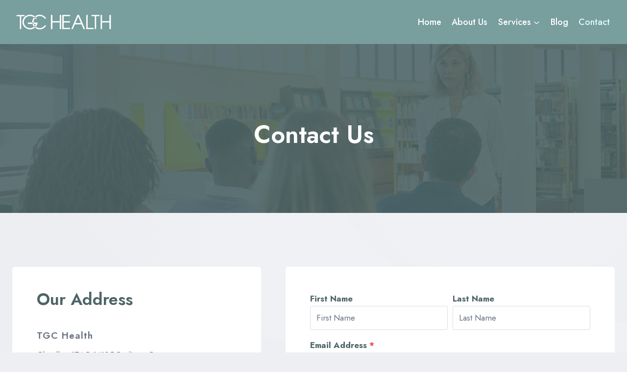

--- FILE ---
content_type: text/html; charset=UTF-8
request_url: https://tgchealth.com/contact/
body_size: 24872
content:
<!doctype html>
<html lang="en-US" class="no-js" itemtype="https://schema.org/WebPage" itemscope>
<head>
	<meta charset="UTF-8">
	<meta name="viewport" content="width=device-width, initial-scale=1, minimum-scale=1">
	<meta name='robots' content='index, follow, max-image-preview:large, max-snippet:-1, max-video-preview:-1' />

	<!-- This site is optimized with the Yoast SEO plugin v25.2 - https://yoast.com/wordpress/plugins/seo/ -->
	<title>Contact - TGC Health</title>
	<link rel="canonical" href="https://tgchealth.com/contact/" />
	<meta property="og:locale" content="en_US" />
	<meta property="og:type" content="article" />
	<meta property="og:title" content="Contact - TGC Health" />
	<meta property="og:description" content="Contact Us Our Address" />
	<meta property="og:url" content="https://tgchealth.com/contact/" />
	<meta property="og:site_name" content="TGC Health" />
	<meta property="article:modified_time" content="2025-08-14T15:59:17+00:00" />
	<meta name="twitter:card" content="summary_large_image" />
	<meta name="twitter:label1" content="Est. reading time" />
	<meta name="twitter:data1" content="1 minute" />
	<script type="application/ld+json" class="yoast-schema-graph">{"@context":"https://schema.org","@graph":[{"@type":"WebPage","@id":"https://tgchealth.com/contact/","url":"https://tgchealth.com/contact/","name":"Contact - TGC Health","isPartOf":{"@id":"https://tgchealth.com/#website"},"datePublished":"2021-07-15T03:15:15+00:00","dateModified":"2025-08-14T15:59:17+00:00","breadcrumb":{"@id":"https://tgchealth.com/contact/#breadcrumb"},"inLanguage":"en-US","potentialAction":[{"@type":"ReadAction","target":["https://tgchealth.com/contact/"]}]},{"@type":"BreadcrumbList","@id":"https://tgchealth.com/contact/#breadcrumb","itemListElement":[{"@type":"ListItem","position":1,"name":"Home","item":"https://tgchealth.com/"},{"@type":"ListItem","position":2,"name":"Contact"}]},{"@type":"WebSite","@id":"https://tgchealth.com/#website","url":"https://tgchealth.com/","name":"TGC Health","description":"Partners for a Healthier Society","publisher":{"@id":"https://tgchealth.com/#organization"},"potentialAction":[{"@type":"SearchAction","target":{"@type":"EntryPoint","urlTemplate":"https://tgchealth.com/?s={search_term_string}"},"query-input":{"@type":"PropertyValueSpecification","valueRequired":true,"valueName":"search_term_string"}}],"inLanguage":"en-US"},{"@type":"Organization","@id":"https://tgchealth.com/#organization","name":"TGC Health","url":"https://tgchealth.com/","logo":{"@type":"ImageObject","inLanguage":"en-US","@id":"https://tgchealth.com/#/schema/logo/image/","url":"https://tgchealth.com/wp-content/uploads/2023/03/logo-horizontal.png","contentUrl":"https://tgchealth.com/wp-content/uploads/2023/03/logo-horizontal.png","width":1920,"height":439,"caption":"TGC Health"},"image":{"@id":"https://tgchealth.com/#/schema/logo/image/"}}]}</script>
	<!-- / Yoast SEO plugin. -->


<link rel='dns-prefetch' href='//www.googletagmanager.com' />
<link rel="alternate" type="application/rss+xml" title="TGC Health &raquo; Feed" href="https://tgchealth.com/feed/" />
<link rel="alternate" type="application/rss+xml" title="TGC Health &raquo; Comments Feed" href="https://tgchealth.com/comments/feed/" />
			<script>document.documentElement.classList.remove( 'no-js' );</script>
			<link rel="alternate" title="oEmbed (JSON)" type="application/json+oembed" href="https://tgchealth.com/wp-json/oembed/1.0/embed?url=https%3A%2F%2Ftgchealth.com%2Fcontact%2F" />
<link rel="alternate" title="oEmbed (XML)" type="text/xml+oembed" href="https://tgchealth.com/wp-json/oembed/1.0/embed?url=https%3A%2F%2Ftgchealth.com%2Fcontact%2F&#038;format=xml" />
<style id='wp-img-auto-sizes-contain-inline-css'>
img:is([sizes=auto i],[sizes^="auto," i]){contain-intrinsic-size:3000px 1500px}
/*# sourceURL=wp-img-auto-sizes-contain-inline-css */
</style>
<style id='wp-emoji-styles-inline-css'>

	img.wp-smiley, img.emoji {
		display: inline !important;
		border: none !important;
		box-shadow: none !important;
		height: 1em !important;
		width: 1em !important;
		margin: 0 0.07em !important;
		vertical-align: -0.1em !important;
		background: none !important;
		padding: 0 !important;
	}
/*# sourceURL=wp-emoji-styles-inline-css */
</style>
<style id='wp-block-library-inline-css'>
:root{--wp-block-synced-color:#7a00df;--wp-block-synced-color--rgb:122,0,223;--wp-bound-block-color:var(--wp-block-synced-color);--wp-editor-canvas-background:#ddd;--wp-admin-theme-color:#007cba;--wp-admin-theme-color--rgb:0,124,186;--wp-admin-theme-color-darker-10:#006ba1;--wp-admin-theme-color-darker-10--rgb:0,107,160.5;--wp-admin-theme-color-darker-20:#005a87;--wp-admin-theme-color-darker-20--rgb:0,90,135;--wp-admin-border-width-focus:2px}@media (min-resolution:192dpi){:root{--wp-admin-border-width-focus:1.5px}}.wp-element-button{cursor:pointer}:root .has-very-light-gray-background-color{background-color:#eee}:root .has-very-dark-gray-background-color{background-color:#313131}:root .has-very-light-gray-color{color:#eee}:root .has-very-dark-gray-color{color:#313131}:root .has-vivid-green-cyan-to-vivid-cyan-blue-gradient-background{background:linear-gradient(135deg,#00d084,#0693e3)}:root .has-purple-crush-gradient-background{background:linear-gradient(135deg,#34e2e4,#4721fb 50%,#ab1dfe)}:root .has-hazy-dawn-gradient-background{background:linear-gradient(135deg,#faaca8,#dad0ec)}:root .has-subdued-olive-gradient-background{background:linear-gradient(135deg,#fafae1,#67a671)}:root .has-atomic-cream-gradient-background{background:linear-gradient(135deg,#fdd79a,#004a59)}:root .has-nightshade-gradient-background{background:linear-gradient(135deg,#330968,#31cdcf)}:root .has-midnight-gradient-background{background:linear-gradient(135deg,#020381,#2874fc)}:root{--wp--preset--font-size--normal:16px;--wp--preset--font-size--huge:42px}.has-regular-font-size{font-size:1em}.has-larger-font-size{font-size:2.625em}.has-normal-font-size{font-size:var(--wp--preset--font-size--normal)}.has-huge-font-size{font-size:var(--wp--preset--font-size--huge)}.has-text-align-center{text-align:center}.has-text-align-left{text-align:left}.has-text-align-right{text-align:right}.has-fit-text{white-space:nowrap!important}#end-resizable-editor-section{display:none}.aligncenter{clear:both}.items-justified-left{justify-content:flex-start}.items-justified-center{justify-content:center}.items-justified-right{justify-content:flex-end}.items-justified-space-between{justify-content:space-between}.screen-reader-text{border:0;clip-path:inset(50%);height:1px;margin:-1px;overflow:hidden;padding:0;position:absolute;width:1px;word-wrap:normal!important}.screen-reader-text:focus{background-color:#ddd;clip-path:none;color:#444;display:block;font-size:1em;height:auto;left:5px;line-height:normal;padding:15px 23px 14px;text-decoration:none;top:5px;width:auto;z-index:100000}html :where(.has-border-color){border-style:solid}html :where([style*=border-top-color]){border-top-style:solid}html :where([style*=border-right-color]){border-right-style:solid}html :where([style*=border-bottom-color]){border-bottom-style:solid}html :where([style*=border-left-color]){border-left-style:solid}html :where([style*=border-width]){border-style:solid}html :where([style*=border-top-width]){border-top-style:solid}html :where([style*=border-right-width]){border-right-style:solid}html :where([style*=border-bottom-width]){border-bottom-style:solid}html :where([style*=border-left-width]){border-left-style:solid}html :where(img[class*=wp-image-]){height:auto;max-width:100%}:where(figure){margin:0 0 1em}html :where(.is-position-sticky){--wp-admin--admin-bar--position-offset:var(--wp-admin--admin-bar--height,0px)}@media screen and (max-width:600px){html :where(.is-position-sticky){--wp-admin--admin-bar--position-offset:0px}}

/*# sourceURL=wp-block-library-inline-css */
</style><style id='global-styles-inline-css'>
:root{--wp--preset--aspect-ratio--square: 1;--wp--preset--aspect-ratio--4-3: 4/3;--wp--preset--aspect-ratio--3-4: 3/4;--wp--preset--aspect-ratio--3-2: 3/2;--wp--preset--aspect-ratio--2-3: 2/3;--wp--preset--aspect-ratio--16-9: 16/9;--wp--preset--aspect-ratio--9-16: 9/16;--wp--preset--color--black: #000000;--wp--preset--color--cyan-bluish-gray: #abb8c3;--wp--preset--color--white: #ffffff;--wp--preset--color--pale-pink: #f78da7;--wp--preset--color--vivid-red: #cf2e2e;--wp--preset--color--luminous-vivid-orange: #ff6900;--wp--preset--color--luminous-vivid-amber: #fcb900;--wp--preset--color--light-green-cyan: #7bdcb5;--wp--preset--color--vivid-green-cyan: #00d084;--wp--preset--color--pale-cyan-blue: #8ed1fc;--wp--preset--color--vivid-cyan-blue: #0693e3;--wp--preset--color--vivid-purple: #9b51e0;--wp--preset--color--theme-palette-1: var(--global-palette1);--wp--preset--color--theme-palette-2: var(--global-palette2);--wp--preset--color--theme-palette-3: var(--global-palette3);--wp--preset--color--theme-palette-4: var(--global-palette4);--wp--preset--color--theme-palette-5: var(--global-palette5);--wp--preset--color--theme-palette-6: var(--global-palette6);--wp--preset--color--theme-palette-7: var(--global-palette7);--wp--preset--color--theme-palette-8: var(--global-palette8);--wp--preset--color--theme-palette-9: var(--global-palette9);--wp--preset--gradient--vivid-cyan-blue-to-vivid-purple: linear-gradient(135deg,rgb(6,147,227) 0%,rgb(155,81,224) 100%);--wp--preset--gradient--light-green-cyan-to-vivid-green-cyan: linear-gradient(135deg,rgb(122,220,180) 0%,rgb(0,208,130) 100%);--wp--preset--gradient--luminous-vivid-amber-to-luminous-vivid-orange: linear-gradient(135deg,rgb(252,185,0) 0%,rgb(255,105,0) 100%);--wp--preset--gradient--luminous-vivid-orange-to-vivid-red: linear-gradient(135deg,rgb(255,105,0) 0%,rgb(207,46,46) 100%);--wp--preset--gradient--very-light-gray-to-cyan-bluish-gray: linear-gradient(135deg,rgb(238,238,238) 0%,rgb(169,184,195) 100%);--wp--preset--gradient--cool-to-warm-spectrum: linear-gradient(135deg,rgb(74,234,220) 0%,rgb(151,120,209) 20%,rgb(207,42,186) 40%,rgb(238,44,130) 60%,rgb(251,105,98) 80%,rgb(254,248,76) 100%);--wp--preset--gradient--blush-light-purple: linear-gradient(135deg,rgb(255,206,236) 0%,rgb(152,150,240) 100%);--wp--preset--gradient--blush-bordeaux: linear-gradient(135deg,rgb(254,205,165) 0%,rgb(254,45,45) 50%,rgb(107,0,62) 100%);--wp--preset--gradient--luminous-dusk: linear-gradient(135deg,rgb(255,203,112) 0%,rgb(199,81,192) 50%,rgb(65,88,208) 100%);--wp--preset--gradient--pale-ocean: linear-gradient(135deg,rgb(255,245,203) 0%,rgb(182,227,212) 50%,rgb(51,167,181) 100%);--wp--preset--gradient--electric-grass: linear-gradient(135deg,rgb(202,248,128) 0%,rgb(113,206,126) 100%);--wp--preset--gradient--midnight: linear-gradient(135deg,rgb(2,3,129) 0%,rgb(40,116,252) 100%);--wp--preset--font-size--small: var(--global-font-size-small);--wp--preset--font-size--medium: var(--global-font-size-medium);--wp--preset--font-size--large: var(--global-font-size-large);--wp--preset--font-size--x-large: 42px;--wp--preset--font-size--larger: var(--global-font-size-larger);--wp--preset--font-size--xxlarge: var(--global-font-size-xxlarge);--wp--preset--spacing--20: 0.44rem;--wp--preset--spacing--30: 0.67rem;--wp--preset--spacing--40: 1rem;--wp--preset--spacing--50: 1.5rem;--wp--preset--spacing--60: 2.25rem;--wp--preset--spacing--70: 3.38rem;--wp--preset--spacing--80: 5.06rem;--wp--preset--shadow--natural: 6px 6px 9px rgba(0, 0, 0, 0.2);--wp--preset--shadow--deep: 12px 12px 50px rgba(0, 0, 0, 0.4);--wp--preset--shadow--sharp: 6px 6px 0px rgba(0, 0, 0, 0.2);--wp--preset--shadow--outlined: 6px 6px 0px -3px rgb(255, 255, 255), 6px 6px rgb(0, 0, 0);--wp--preset--shadow--crisp: 6px 6px 0px rgb(0, 0, 0);}:where(.is-layout-flex){gap: 0.5em;}:where(.is-layout-grid){gap: 0.5em;}body .is-layout-flex{display: flex;}.is-layout-flex{flex-wrap: wrap;align-items: center;}.is-layout-flex > :is(*, div){margin: 0;}body .is-layout-grid{display: grid;}.is-layout-grid > :is(*, div){margin: 0;}:where(.wp-block-columns.is-layout-flex){gap: 2em;}:where(.wp-block-columns.is-layout-grid){gap: 2em;}:where(.wp-block-post-template.is-layout-flex){gap: 1.25em;}:where(.wp-block-post-template.is-layout-grid){gap: 1.25em;}.has-black-color{color: var(--wp--preset--color--black) !important;}.has-cyan-bluish-gray-color{color: var(--wp--preset--color--cyan-bluish-gray) !important;}.has-white-color{color: var(--wp--preset--color--white) !important;}.has-pale-pink-color{color: var(--wp--preset--color--pale-pink) !important;}.has-vivid-red-color{color: var(--wp--preset--color--vivid-red) !important;}.has-luminous-vivid-orange-color{color: var(--wp--preset--color--luminous-vivid-orange) !important;}.has-luminous-vivid-amber-color{color: var(--wp--preset--color--luminous-vivid-amber) !important;}.has-light-green-cyan-color{color: var(--wp--preset--color--light-green-cyan) !important;}.has-vivid-green-cyan-color{color: var(--wp--preset--color--vivid-green-cyan) !important;}.has-pale-cyan-blue-color{color: var(--wp--preset--color--pale-cyan-blue) !important;}.has-vivid-cyan-blue-color{color: var(--wp--preset--color--vivid-cyan-blue) !important;}.has-vivid-purple-color{color: var(--wp--preset--color--vivid-purple) !important;}.has-black-background-color{background-color: var(--wp--preset--color--black) !important;}.has-cyan-bluish-gray-background-color{background-color: var(--wp--preset--color--cyan-bluish-gray) !important;}.has-white-background-color{background-color: var(--wp--preset--color--white) !important;}.has-pale-pink-background-color{background-color: var(--wp--preset--color--pale-pink) !important;}.has-vivid-red-background-color{background-color: var(--wp--preset--color--vivid-red) !important;}.has-luminous-vivid-orange-background-color{background-color: var(--wp--preset--color--luminous-vivid-orange) !important;}.has-luminous-vivid-amber-background-color{background-color: var(--wp--preset--color--luminous-vivid-amber) !important;}.has-light-green-cyan-background-color{background-color: var(--wp--preset--color--light-green-cyan) !important;}.has-vivid-green-cyan-background-color{background-color: var(--wp--preset--color--vivid-green-cyan) !important;}.has-pale-cyan-blue-background-color{background-color: var(--wp--preset--color--pale-cyan-blue) !important;}.has-vivid-cyan-blue-background-color{background-color: var(--wp--preset--color--vivid-cyan-blue) !important;}.has-vivid-purple-background-color{background-color: var(--wp--preset--color--vivid-purple) !important;}.has-black-border-color{border-color: var(--wp--preset--color--black) !important;}.has-cyan-bluish-gray-border-color{border-color: var(--wp--preset--color--cyan-bluish-gray) !important;}.has-white-border-color{border-color: var(--wp--preset--color--white) !important;}.has-pale-pink-border-color{border-color: var(--wp--preset--color--pale-pink) !important;}.has-vivid-red-border-color{border-color: var(--wp--preset--color--vivid-red) !important;}.has-luminous-vivid-orange-border-color{border-color: var(--wp--preset--color--luminous-vivid-orange) !important;}.has-luminous-vivid-amber-border-color{border-color: var(--wp--preset--color--luminous-vivid-amber) !important;}.has-light-green-cyan-border-color{border-color: var(--wp--preset--color--light-green-cyan) !important;}.has-vivid-green-cyan-border-color{border-color: var(--wp--preset--color--vivid-green-cyan) !important;}.has-pale-cyan-blue-border-color{border-color: var(--wp--preset--color--pale-cyan-blue) !important;}.has-vivid-cyan-blue-border-color{border-color: var(--wp--preset--color--vivid-cyan-blue) !important;}.has-vivid-purple-border-color{border-color: var(--wp--preset--color--vivid-purple) !important;}.has-vivid-cyan-blue-to-vivid-purple-gradient-background{background: var(--wp--preset--gradient--vivid-cyan-blue-to-vivid-purple) !important;}.has-light-green-cyan-to-vivid-green-cyan-gradient-background{background: var(--wp--preset--gradient--light-green-cyan-to-vivid-green-cyan) !important;}.has-luminous-vivid-amber-to-luminous-vivid-orange-gradient-background{background: var(--wp--preset--gradient--luminous-vivid-amber-to-luminous-vivid-orange) !important;}.has-luminous-vivid-orange-to-vivid-red-gradient-background{background: var(--wp--preset--gradient--luminous-vivid-orange-to-vivid-red) !important;}.has-very-light-gray-to-cyan-bluish-gray-gradient-background{background: var(--wp--preset--gradient--very-light-gray-to-cyan-bluish-gray) !important;}.has-cool-to-warm-spectrum-gradient-background{background: var(--wp--preset--gradient--cool-to-warm-spectrum) !important;}.has-blush-light-purple-gradient-background{background: var(--wp--preset--gradient--blush-light-purple) !important;}.has-blush-bordeaux-gradient-background{background: var(--wp--preset--gradient--blush-bordeaux) !important;}.has-luminous-dusk-gradient-background{background: var(--wp--preset--gradient--luminous-dusk) !important;}.has-pale-ocean-gradient-background{background: var(--wp--preset--gradient--pale-ocean) !important;}.has-electric-grass-gradient-background{background: var(--wp--preset--gradient--electric-grass) !important;}.has-midnight-gradient-background{background: var(--wp--preset--gradient--midnight) !important;}.has-small-font-size{font-size: var(--wp--preset--font-size--small) !important;}.has-medium-font-size{font-size: var(--wp--preset--font-size--medium) !important;}.has-large-font-size{font-size: var(--wp--preset--font-size--large) !important;}.has-x-large-font-size{font-size: var(--wp--preset--font-size--x-large) !important;}
/*# sourceURL=global-styles-inline-css */
</style>

<style id='classic-theme-styles-inline-css'>
/*! This file is auto-generated */
.wp-block-button__link{color:#fff;background-color:#32373c;border-radius:9999px;box-shadow:none;text-decoration:none;padding:calc(.667em + 2px) calc(1.333em + 2px);font-size:1.125em}.wp-block-file__button{background:#32373c;color:#fff;text-decoration:none}
/*# sourceURL=/wp-includes/css/classic-themes.min.css */
</style>
<link rel='stylesheet' id='kadence-global-css' href='https://tgchealth.com/wp-content/themes/kadence/assets/css/global.min.css?ver=1.2.24' media='all' />
<style id='kadence-global-inline-css'>
/* Kadence Base CSS */
:root{--global-palette1:#789e9e;--global-palette2:#4d6466;--global-palette3:#4d6466;--global-palette4:#789e9e;--global-palette5:#374352;--global-palette6:#697380;--global-palette7:#dadde4;--global-palette8:#edeff3;--global-palette9:#ffffff;--global-palette9rgb:255, 255, 255;--global-palette-highlight:var(--global-palette1);--global-palette-highlight-alt:var(--global-palette2);--global-palette-highlight-alt2:var(--global-palette9);--global-palette-btn-bg:#fe615a;--global-palette-btn-bg-hover:linear-gradient(135deg,rgb(246,154,76) 0%,rgb(246,125,76) 99%);--global-palette-btn:var(--global-palette9);--global-palette-btn-hover:var(--global-palette9);--global-body-font-family:Jost, sans-serif;--global-heading-font-family:Jost, sans-serif;--global-primary-nav-font-family:inherit;--global-fallback-font:sans-serif;--global-display-fallback-font:sans-serif;--global-content-width:1290px;--global-content-wide-width:calc(1290px + 230px);--global-content-narrow-width:842px;--global-content-edge-padding:1.5rem;--global-content-boxed-padding:2rem;--global-calc-content-width:calc(1290px - var(--global-content-edge-padding) - var(--global-content-edge-padding) );--wp--style--global--content-size:var(--global-calc-content-width);}.wp-site-blocks{--global-vw:calc( 100vw - ( 0.5 * var(--scrollbar-offset)));}body{background:var(--global-palette8);}body, input, select, optgroup, textarea{font-style:normal;font-weight:normal;font-size:17px;line-height:1.6;font-family:var(--global-body-font-family);color:var(--global-palette4);}.content-bg, body.content-style-unboxed .site{background:var(--global-palette9);}h1,h2,h3,h4,h5,h6{font-family:var(--global-heading-font-family);}h1{font-style:normal;font-weight:600;font-size:50px;line-height:1.3;text-transform:none;color:var(--global-palette3);}h2{font-style:normal;font-weight:600;font-size:34px;line-height:1.2;text-transform:none;color:var(--global-palette3);}h3{font-style:normal;font-weight:600;font-size:22px;line-height:1.5;text-transform:none;color:var(--global-palette3);}h4{font-style:normal;font-weight:600;font-size:20px;line-height:1.5;text-transform:none;color:var(--global-palette4);}h5{font-style:normal;font-weight:600;font-size:18px;line-height:1.5;text-transform:none;color:var(--global-palette4);}h6{font-style:normal;font-weight:600;font-size:17px;line-height:1.5;text-transform:none;color:var(--global-palette5);}@media all and (max-width: 1024px){h2{font-size:34px;}}@media all and (max-width: 767px){h2{font-size:28px;}}.entry-hero .kadence-breadcrumbs{max-width:1290px;}.site-container, .site-header-row-layout-contained, .site-footer-row-layout-contained, .entry-hero-layout-contained, .comments-area, .alignfull > .wp-block-cover__inner-container, .alignwide > .wp-block-cover__inner-container{max-width:var(--global-content-width);}.content-width-narrow .content-container.site-container, .content-width-narrow .hero-container.site-container{max-width:var(--global-content-narrow-width);}@media all and (min-width: 1520px){.wp-site-blocks .content-container  .alignwide{margin-left:-115px;margin-right:-115px;width:unset;max-width:unset;}}@media all and (min-width: 1102px){.content-width-narrow .wp-site-blocks .content-container .alignwide{margin-left:-130px;margin-right:-130px;width:unset;max-width:unset;}}.content-style-boxed .wp-site-blocks .entry-content .alignwide{margin-left:calc( -1 * var( --global-content-boxed-padding ) );margin-right:calc( -1 * var( --global-content-boxed-padding ) );}.content-area{margin-top:5rem;margin-bottom:5rem;}@media all and (max-width: 1024px){.content-area{margin-top:3rem;margin-bottom:3rem;}}@media all and (max-width: 767px){.content-area{margin-top:2rem;margin-bottom:2rem;}}@media all and (max-width: 1024px){:root{--global-content-boxed-padding:2rem;}}@media all and (max-width: 767px){:root{--global-content-boxed-padding:1.5rem;}}.entry-content-wrap{padding:2rem;}@media all and (max-width: 1024px){.entry-content-wrap{padding:2rem;}}@media all and (max-width: 767px){.entry-content-wrap{padding:1.5rem;}}.entry.single-entry{box-shadow:0px 15px 15px -10px rgba(0,0,0,0.05);}.entry.loop-entry{box-shadow:0px 15px 15px -10px rgba(0,0,0,0.05);}.loop-entry .entry-content-wrap{padding:2rem;}@media all and (max-width: 1024px){.loop-entry .entry-content-wrap{padding:2rem;}}@media all and (max-width: 767px){.loop-entry .entry-content-wrap{padding:1.5rem;}}button, .button, .wp-block-button__link, input[type="button"], input[type="reset"], input[type="submit"], .fl-button, .elementor-button-wrapper .elementor-button, .wc-block-components-checkout-place-order-button, .wc-block-cart__submit{font-style:normal;font-weight:500;font-size:18px;line-height:1;letter-spacing:0px;font-family:Jost, sans-serif;text-transform:capitalize;border-radius:4px;padding:16px 40px 16px 40px;box-shadow:0px 0px 0px -7px rgba(0,0,0,0);}.wp-block-button.is-style-outline .wp-block-button__link{padding:16px 40px 16px 40px;}button:hover, button:focus, button:active, .button:hover, .button:focus, .button:active, .wp-block-button__link:hover, .wp-block-button__link:focus, .wp-block-button__link:active, input[type="button"]:hover, input[type="button"]:focus, input[type="button"]:active, input[type="reset"]:hover, input[type="reset"]:focus, input[type="reset"]:active, input[type="submit"]:hover, input[type="submit"]:focus, input[type="submit"]:active, .elementor-button-wrapper .elementor-button:hover, .elementor-button-wrapper .elementor-button:focus, .elementor-button-wrapper .elementor-button:active, .wc-block-cart__submit:hover{box-shadow:0px 15px 25px -7px rgba(0,0,0,0.1);}.kb-button.kb-btn-global-outline.kb-btn-global-inherit{padding-top:calc(16px - 2px);padding-right:calc(40px - 2px);padding-bottom:calc(16px - 2px);padding-left:calc(40px - 2px);}@media all and (min-width: 1025px){.transparent-header .entry-hero .entry-hero-container-inner{padding-top:90px;}}@media all and (max-width: 1024px){.mobile-transparent-header .entry-hero .entry-hero-container-inner{padding-top:90px;}}@media all and (max-width: 767px){.mobile-transparent-header .entry-hero .entry-hero-container-inner{padding-top:90px;}}.wp-site-blocks .page-title h1{font-style:normal;color:#ffffff;}.page-title .entry-meta{color:#ffffff;}.page-title .kadence-breadcrumbs{color:#ffffff;}.page-hero-section .entry-hero-container-inner{background-image:url('https://startertemplatecloud.com/e12/wp-content/uploads/sites/27/2021/04/pexels-helena-lopes-697243.jpg');background-repeat:no-repeat;background-position:54% 31%;background-size:cover;background-attachment:scroll;}.entry-hero.page-hero-section .entry-header{min-height:300px;}.page-hero-section .hero-section-overlay{background:rgba(120,158,158,0.58);}@media all and (max-width: 767px){.entry-hero.page-hero-section .entry-header{min-height:240px;}}.loop-entry.type-post h2.entry-title{font-style:normal;font-size:24px;color:var(--global-palette2);}@media all and (max-width: 767px){.loop-entry.type-post h2.entry-title{font-size:24px;}}.loop-entry.type-post .entry-taxonomies, .loop-entry.type-post .entry-taxonomies a{color:var(--global-palette1);}.loop-entry.type-post .entry-taxonomies .category-style-pill a{background:var(--global-palette1);}.loop-entry.type-post .entry-meta{color:#929292;}
/* Kadence Header CSS */
@media all and (max-width: 1024px){.mobile-transparent-header #masthead{position:absolute;left:0px;right:0px;z-index:100;}.kadence-scrollbar-fixer.mobile-transparent-header #masthead{right:var(--scrollbar-offset,0);}.mobile-transparent-header #masthead, .mobile-transparent-header .site-top-header-wrap .site-header-row-container-inner, .mobile-transparent-header .site-main-header-wrap .site-header-row-container-inner, .mobile-transparent-header .site-bottom-header-wrap .site-header-row-container-inner{background:transparent;}.site-header-row-tablet-layout-fullwidth, .site-header-row-tablet-layout-standard{padding:0px;}}@media all and (min-width: 1025px){.transparent-header #masthead{position:absolute;left:0px;right:0px;z-index:100;}.transparent-header.kadence-scrollbar-fixer #masthead{right:var(--scrollbar-offset,0);}.transparent-header #masthead, .transparent-header .site-top-header-wrap .site-header-row-container-inner, .transparent-header .site-main-header-wrap .site-header-row-container-inner, .transparent-header .site-bottom-header-wrap .site-header-row-container-inner{background:transparent;}}.site-branding a.brand img{max-width:212px;}.site-branding a.brand img.svg-logo-image{width:212px;}.site-branding{padding:0px 0px 0px 0px;}#masthead, #masthead .kadence-sticky-header.item-is-fixed:not(.item-at-start):not(.site-header-row-container):not(.site-main-header-wrap), #masthead .kadence-sticky-header.item-is-fixed:not(.item-at-start) > .site-header-row-container-inner{background:#ffffff;}.site-main-header-wrap .site-header-row-container-inner{background:var(--global-palette4);}.site-main-header-inner-wrap{min-height:90px;}#masthead .kadence-sticky-header.item-is-fixed:not(.item-at-start) .header-menu-container > ul > li > a{color:var(--global-palette6);}#masthead .kadence-sticky-header.item-is-fixed:not(.item-at-start) .mobile-toggle-open-container .menu-toggle-open, #masthead .kadence-sticky-header.item-is-fixed:not(.item-at-start) .search-toggle-open-container .search-toggle-open{color:var(--global-palette6);}.header-navigation[class*="header-navigation-style-underline"] .header-menu-container.primary-menu-container>ul>li>a:after{width:calc( 100% - 1.2em);}.main-navigation .primary-menu-container > ul > li.menu-item > a{padding-left:calc(1.2em / 2);padding-right:calc(1.2em / 2);padding-top:0.6em;padding-bottom:0.6em;color:var(--global-palette9);}.main-navigation .primary-menu-container > ul > li.menu-item .dropdown-nav-special-toggle{right:calc(1.2em / 2);}.main-navigation .primary-menu-container > ul li.menu-item > a{font-style:normal;font-weight:500;font-size:18px;}.main-navigation .primary-menu-container > ul > li.menu-item > a:hover{color:var(--global-palette4);}.main-navigation .primary-menu-container > ul > li.menu-item.current-menu-item > a{color:#ddfbff;}.header-navigation .header-menu-container ul ul.sub-menu, .header-navigation .header-menu-container ul ul.submenu{background:var(--global-palette3);box-shadow:0px 2px 13px 0px rgba(0,0,0,0.1);}.header-navigation .header-menu-container ul ul li.menu-item, .header-menu-container ul.menu > li.kadence-menu-mega-enabled > ul > li.menu-item > a{border-bottom:1px solid rgba(255,255,255,0.1);}.header-navigation .header-menu-container ul ul li.menu-item > a{width:200px;padding-top:1em;padding-bottom:1em;color:var(--global-palette8);font-style:normal;font-size:17px;line-height:1;}.header-navigation .header-menu-container ul ul li.menu-item > a:hover{color:var(--global-palette9);background:var(--global-palette4);}.header-navigation .header-menu-container ul ul li.menu-item.current-menu-item > a{color:var(--global-palette9);background:var(--global-palette4);}.mobile-toggle-open-container .menu-toggle-open, .mobile-toggle-open-container .menu-toggle-open:focus{color:#ffffff;padding:0.4em 0.6em 0.4em 0.6em;font-size:14px;}.mobile-toggle-open-container .menu-toggle-open.menu-toggle-style-bordered{border:1px solid currentColor;}.mobile-toggle-open-container .menu-toggle-open .menu-toggle-icon{font-size:25px;}.mobile-toggle-open-container .menu-toggle-open:hover, .mobile-toggle-open-container .menu-toggle-open:focus-visible{color:var(--global-palette-highlight);}.mobile-navigation ul li{font-style:normal;font-size:18px;}.mobile-navigation ul li a{padding-top:1em;padding-bottom:1em;}.mobile-navigation ul li > a, .mobile-navigation ul li.menu-item-has-children > .drawer-nav-drop-wrap{color:var(--global-palette8);}.mobile-navigation ul li.current-menu-item > a, .mobile-navigation ul li.current-menu-item.menu-item-has-children > .drawer-nav-drop-wrap{color:var(--global-palette-highlight);}.mobile-navigation ul li.menu-item-has-children .drawer-nav-drop-wrap, .mobile-navigation ul li:not(.menu-item-has-children) a{border-bottom:1px solid rgba(255,255,255,0.1);}.mobile-navigation:not(.drawer-navigation-parent-toggle-true) ul li.menu-item-has-children .drawer-nav-drop-wrap button{border-left:1px solid rgba(255,255,255,0.1);}#mobile-drawer .drawer-header .drawer-toggle{padding:0.6em 0.15em 0.6em 0.15em;font-size:24px;}
/* Kadence Footer CSS */
.site-middle-footer-wrap .site-footer-row-container-inner{background:var(--global-palette3);font-style:normal;color:var(--global-palette9);border-top:1px none rgba(43,35,34,0.1);border-bottom:1px solid var(--global-palette5);}.site-footer .site-middle-footer-wrap a:where(:not(.button):not(.wp-block-button__link):not(.wp-element-button)){color:var(--global-palette9);}.site-footer .site-middle-footer-wrap a:where(:not(.button):not(.wp-block-button__link):not(.wp-element-button)):hover{color:var(--global-palette1);}.site-middle-footer-inner-wrap{padding-top:60px;padding-bottom:60px;grid-column-gap:50px;grid-row-gap:50px;}.site-middle-footer-inner-wrap .widget{margin-bottom:30px;}.site-middle-footer-inner-wrap .widget-area .widget-title{font-style:normal;font-size:17px;line-height:1.39;text-transform:capitalize;color:var(--global-palette9);}.site-middle-footer-inner-wrap .site-footer-section:not(:last-child):after{right:calc(-50px / 2);}.footer-social-wrap .footer-social-inner-wrap{font-size:1em;gap:0.3em;}.site-footer .site-footer-wrap .site-footer-section .footer-social-wrap .footer-social-inner-wrap .social-button{color:var(--global-palette3);border:2px none transparent;border-radius:3px;}#colophon .footer-html{font-style:normal;color:var(--global-palette9);}
/*# sourceURL=kadence-global-inline-css */
</style>
<link rel='stylesheet' id='kadence-header-css' href='https://tgchealth.com/wp-content/themes/kadence/assets/css/header.min.css?ver=1.2.24' media='all' />
<link rel='stylesheet' id='kadence-content-css' href='https://tgchealth.com/wp-content/themes/kadence/assets/css/content.min.css?ver=1.2.24' media='all' />
<link rel='stylesheet' id='kadence-footer-css' href='https://tgchealth.com/wp-content/themes/kadence/assets/css/footer.min.css?ver=1.2.24' media='all' />
<link rel='stylesheet' id='kadence-blocks-rowlayout-css' href='https://tgchealth.com/wp-content/plugins/kadence-blocks/dist/style-blocks-rowlayout.css?ver=3.5.9' media='all' />
<link rel='stylesheet' id='kadence-blocks-column-css' href='https://tgchealth.com/wp-content/plugins/kadence-blocks/dist/style-blocks-column.css?ver=3.5.9' media='all' />
<style id='kadence-blocks-advancedheading-inline-css'>
.wp-block-kadence-advancedheading mark{background:transparent;border-style:solid;border-width:0}.wp-block-kadence-advancedheading mark.kt-highlight{color:#f76a0c;}.kb-adv-heading-icon{display: inline-flex;justify-content: center;align-items: center;} .is-layout-constrained > .kb-advanced-heading-link {display: block;}.single-content .kadence-advanced-heading-wrapper h1, .single-content .kadence-advanced-heading-wrapper h2, .single-content .kadence-advanced-heading-wrapper h3, .single-content .kadence-advanced-heading-wrapper h4, .single-content .kadence-advanced-heading-wrapper h5, .single-content .kadence-advanced-heading-wrapper h6 {margin: 1.5em 0 .5em;}.single-content .kadence-advanced-heading-wrapper+* { margin-top:0;}
/*# sourceURL=kadence-blocks-advancedheading-inline-css */
</style>
<link rel='stylesheet' id='kadence-blocks-infobox-css' href='https://tgchealth.com/wp-content/plugins/kadence-blocks/dist/style-blocks-infobox.css?ver=3.5.9' media='all' />
<link rel='stylesheet' id='kadence-blocks-form-css' href='https://tgchealth.com/wp-content/plugins/kadence-blocks/dist/style-blocks-form.css?ver=3.5.9' media='all' />
<style id='kadence-blocks-global-variables-inline-css'>
:root {--global-kb-font-size-sm:clamp(0.8rem, 0.73rem + 0.217vw, 0.9rem);--global-kb-font-size-md:clamp(1.1rem, 0.995rem + 0.326vw, 1.25rem);--global-kb-font-size-lg:clamp(1.75rem, 1.576rem + 0.543vw, 2rem);--global-kb-font-size-xl:clamp(2.25rem, 1.728rem + 1.63vw, 3rem);--global-kb-font-size-xxl:clamp(2.5rem, 1.456rem + 3.26vw, 4rem);--global-kb-font-size-xxxl:clamp(2.75rem, 0.489rem + 7.065vw, 6rem);}
/*# sourceURL=kadence-blocks-global-variables-inline-css */
</style>
<style id='kadence_blocks_css-inline-css'>
.kb-row-layout-wrap.wp-block-kadence-rowlayout.kb-row-layout-id557_30d32a-ab{margin-top:0px;margin-bottom:0px;}.kb-row-layout-id557_30d32a-ab > .kt-row-column-wrap{align-content:center;}:where(.kb-row-layout-id557_30d32a-ab > .kt-row-column-wrap) > .wp-block-kadence-column{justify-content:center;}.kb-row-layout-id557_30d32a-ab > .kt-row-column-wrap{max-width:var( --global-content-width, 1290px );padding-left:var(--global-content-edge-padding);padding-right:var(--global-content-edge-padding);padding-top:150px;padding-right:0px;padding-bottom:100px;padding-left:0px;grid-template-columns:minmax(0, 1fr);}.kb-row-layout-id557_30d32a-ab{background-image:url('https://tgchealth.com/wp-content/uploads/2021/04/pexels-kampus-production-5940842.jpg');background-size:cover;background-position:center center;background-attachment:scroll;background-repeat:no-repeat;}.kb-row-layout-id557_30d32a-ab > .kt-row-layout-overlay{opacity:0.90;background-color:var(--global-palette3, #1A202C);}@media all and (max-width: 1024px){.kb-row-layout-id557_30d32a-ab > .kt-row-column-wrap{padding-top:150px;padding-right:0px;padding-bottom:80px;padding-left:0px;}}@media all and (max-width: 767px){.kb-row-layout-id557_30d32a-ab > .kt-row-column-wrap{padding-top:120px;padding-right:0px;padding-bottom:60px;padding-left:0px;grid-template-columns:minmax(0, 1fr);}}.kadence-column557_106b8f-0d > .kt-inside-inner-col{padding-top:0px;padding-right:10px;padding-bottom:0px;padding-left:10px;}.kadence-column557_106b8f-0d > .kt-inside-inner-col{column-gap:var(--global-kb-gap-sm, 1rem);}.kadence-column557_106b8f-0d > .kt-inside-inner-col{flex-direction:column;}.kadence-column557_106b8f-0d > .kt-inside-inner-col > .aligncenter{width:100%;}@media all and (max-width: 1024px){.kadence-column557_106b8f-0d > .kt-inside-inner-col{padding-top:0px;padding-right:0px;padding-bottom:0px;padding-left:0px;flex-direction:column;}}@media all and (max-width: 767px){.kadence-column557_106b8f-0d > .kt-inside-inner-col{flex-direction:column;}}.kb-row-layout-id557_a07da9-68 > .kt-row-column-wrap{max-width:600px;margin-left:auto;margin-right:auto;padding-top:0px;padding-right:0px;padding-bottom:0px;padding-left:0px;grid-template-columns:minmax(0, 1fr);}@media all and (max-width: 767px){.kb-row-layout-id557_a07da9-68 > .kt-row-column-wrap{padding-top:40px;padding-right:20px;padding-bottom:0px;padding-left:20px;grid-template-columns:minmax(0, 1fr);}}.kadence-column557_419502-60 > .kt-inside-inner-col{padding-top:10px;padding-right:10px;padding-bottom:10px;padding-left:10px;}.kadence-column557_419502-60 > .kt-inside-inner-col{column-gap:var(--global-kb-gap-sm, 1rem);}.kadence-column557_419502-60 > .kt-inside-inner-col{flex-direction:column;}.kadence-column557_419502-60 > .kt-inside-inner-col > .aligncenter{width:100%;}@media all and (max-width: 1024px){.kadence-column557_419502-60 > .kt-inside-inner-col{flex-direction:column;}}@media all and (max-width: 767px){.kadence-column557_419502-60 > .kt-inside-inner-col{flex-direction:column;}}.wp-block-kadence-advancedheading.kt-adv-heading557_bf7501-ed, .wp-block-kadence-advancedheading.kt-adv-heading557_bf7501-ed[data-kb-block="kb-adv-heading557_bf7501-ed"]{margin-top:0px;margin-right:0px;margin-bottom:25px;margin-left:0px;text-align:center;font-size:50px;line-height:1em;}.wp-block-kadence-advancedheading.kt-adv-heading557_bf7501-ed mark.kt-highlight, .wp-block-kadence-advancedheading.kt-adv-heading557_bf7501-ed[data-kb-block="kb-adv-heading557_bf7501-ed"] mark.kt-highlight{-webkit-box-decoration-break:clone;box-decoration-break:clone;}@media all and (max-width: 767px){.wp-block-kadence-advancedheading.kt-adv-heading557_bf7501-ed, .wp-block-kadence-advancedheading.kt-adv-heading557_bf7501-ed[data-kb-block="kb-adv-heading557_bf7501-ed"]{font-size:40px;}}.wp-block-kadence-advancedheading.kt-adv-heading557_7a203b-23, .wp-block-kadence-advancedheading.kt-adv-heading557_7a203b-23[data-kb-block="kb-adv-heading557_7a203b-23"]{text-align:center;}.wp-block-kadence-advancedheading.kt-adv-heading557_7a203b-23 mark.kt-highlight, .wp-block-kadence-advancedheading.kt-adv-heading557_7a203b-23[data-kb-block="kb-adv-heading557_7a203b-23"] mark.kt-highlight{-webkit-box-decoration-break:clone;box-decoration-break:clone;}.kb-row-layout-id557_51fb4a-41 > .kt-row-column-wrap{max-width:1250px;margin-left:auto;margin-right:auto;padding-top:100px;padding-right:0px;padding-bottom:80px;padding-left:0px;grid-template-columns:minmax(0, 1fr);}.kb-row-layout-id557_51fb4a-41{background-image:url('https://tgchealth.com/wp-content/uploads/2021/04/pencilsketchadjusted-1874885.png');background-size:cover;background-position:center center;background-attachment:scroll;background-repeat:no-repeat;}.kb-row-layout-id557_51fb4a-41 > .kt-row-layout-overlay{opacity:0.70;background-color:var(--global-palette8, #F7FAFC);}@media all and (max-width: 1024px){.kb-row-layout-id557_51fb4a-41 > .kt-row-column-wrap{padding-top:60px;padding-right:30px;padding-bottom:30px;padding-left:30px;}}@media all and (max-width: 767px){.kb-row-layout-id557_51fb4a-41 > .kt-row-column-wrap{padding-top:40px;padding-right:15px;padding-bottom:30px;padding-left:15px;grid-template-columns:minmax(0, 1fr);}}.kadence-column557_c11deb-8d > .kt-inside-inner-col{padding-top:10px;padding-right:10px;padding-bottom:10px;padding-left:10px;}.kadence-column557_c11deb-8d > .kt-inside-inner-col{column-gap:var(--global-kb-gap-sm, 1rem);}.kadence-column557_c11deb-8d > .kt-inside-inner-col{flex-direction:column;}.kadence-column557_c11deb-8d > .kt-inside-inner-col > .aligncenter{width:100%;}@media all and (max-width: 1024px){.kadence-column557_c11deb-8d > .kt-inside-inner-col{padding-top:40px;padding-right:40px;padding-bottom:40px;padding-left:40px;flex-direction:column;}}@media all and (max-width: 767px){.kadence-column557_c11deb-8d > .kt-inside-inner-col{padding-top:0px;padding-right:0px;padding-bottom:0px;padding-left:0px;flex-direction:column;}}.kb-row-layout-id557_db839a-42 > .kt-row-column-wrap{align-content:center;}:where(.kb-row-layout-id557_db839a-42 > .kt-row-column-wrap) > .wp-block-kadence-column{justify-content:center;}.kb-row-layout-id557_db839a-42 > .kt-row-column-wrap{column-gap:var(--global-kb-gap-none, 0rem );row-gap:var(--global-kb-gap-none, 0rem );max-width:1250px;margin-left:auto;margin-right:auto;padding-top:0px;padding-right:0px;padding-bottom:0px;padding-left:0px;grid-template-columns:minmax(0, calc(41.3% - ((var(--global-kb-gap-none, 0rem ) * 1 )/2)))minmax(0, calc(58.7% - ((var(--global-kb-gap-none, 0rem ) * 1 )/2)));}@media all and (max-width: 1024px){.kb-row-layout-id557_db839a-42 > .kt-row-column-wrap{grid-template-columns:minmax(0, 1fr);}}@media all and (max-width: 767px){.kb-row-layout-id557_db839a-42 > .kt-row-column-wrap{grid-template-columns:minmax(0, 1fr);}}.kadence-column557_7328c2-60 > .kt-inside-inner-col{display:flex;}.kadence-column557_7328c2-60 > .kt-inside-inner-col{padding-top:50px;padding-right:50px;padding-bottom:50px;padding-left:50px;}.kadence-column557_7328c2-60 > .kt-inside-inner-col,.kadence-column557_7328c2-60 > .kt-inside-inner-col:before{border-top-left-radius:6px;border-top-right-radius:6px;border-bottom-right-radius:6px;border-bottom-left-radius:6px;}.kadence-column557_7328c2-60 > .kt-inside-inner-col{column-gap:var(--global-kb-gap-sm, 1rem);}.kadence-column557_7328c2-60 > .kt-inside-inner-col{flex-direction:column;justify-content:flex-start;}.kadence-column557_7328c2-60 > .kt-inside-inner-col > .aligncenter{width:100%;}.kt-row-column-wrap > .kadence-column557_7328c2-60{align-self:flex-start;}.kt-inner-column-height-full:not(.kt-has-1-columns) > .wp-block-kadence-column.kadence-column557_7328c2-60{align-self:auto;}.kt-inner-column-height-full:not(.kt-has-1-columns) > .wp-block-kadence-column.kadence-column557_7328c2-60 > .kt-inside-inner-col{flex-direction:column;justify-content:flex-start;}.kadence-column557_7328c2-60 > .kt-inside-inner-col{background-color:var(--global-palette9, #ffffff);}@media all and (max-width: 1024px){.kt-row-column-wrap > .kadence-column557_7328c2-60{align-self:flex-start;}}@media all and (max-width: 1024px){.kt-inner-column-height-full:not(.kt-has-1-columns) > .wp-block-kadence-column.kadence-column557_7328c2-60{align-self:auto;}}@media all and (max-width: 1024px){.kt-inner-column-height-full:not(.kt-has-1-columns) > .wp-block-kadence-column.kadence-column557_7328c2-60 > .kt-inside-inner-col{flex-direction:column;justify-content:flex-start;}}@media all and (max-width: 1024px){.kadence-column557_7328c2-60 > .kt-inside-inner-col{flex-direction:column;}}@media all and (max-width: 767px){.kadence-column557_7328c2-60 > .kt-inside-inner-col{padding-top:40px;padding-right:40px;padding-bottom:40px;padding-left:40px;flex-direction:column;}.kt-row-column-wrap > .kadence-column557_7328c2-60{align-self:flex-start;}.kt-inner-column-height-full:not(.kt-has-1-columns) > .wp-block-kadence-column.kadence-column557_7328c2-60{align-self:auto;}.kt-inner-column-height-full:not(.kt-has-1-columns) > .wp-block-kadence-column.kadence-column557_7328c2-60 > .kt-inside-inner-col{flex-direction:column;justify-content:flex-start;}}.wp-block-kadence-advancedheading.kt-adv-heading557_63baf8-75, .wp-block-kadence-advancedheading.kt-adv-heading557_63baf8-75[data-kb-block="kb-adv-heading557_63baf8-75"]{margin-top:0px;margin-right:0px;margin-bottom:37px;margin-left:0px;line-height:1em;}.wp-block-kadence-advancedheading.kt-adv-heading557_63baf8-75 mark.kt-highlight, .wp-block-kadence-advancedheading.kt-adv-heading557_63baf8-75[data-kb-block="kb-adv-heading557_63baf8-75"] mark.kt-highlight{-webkit-box-decoration-break:clone;box-decoration-break:clone;}@media all and (max-width: 1024px){.wp-block-kadence-advancedheading.kt-adv-heading557_63baf8-75, .wp-block-kadence-advancedheading.kt-adv-heading557_63baf8-75[data-kb-block="kb-adv-heading557_63baf8-75"]{text-align:center!important;}}@media all and (max-width: 767px){.wp-block-kadence-advancedheading.kt-adv-heading557_63baf8-75, .wp-block-kadence-advancedheading.kt-adv-heading557_63baf8-75[data-kb-block="kb-adv-heading557_63baf8-75"]{font-size:28px;text-align:center!important;}}.wp-block-kadence-column.kb-section-dir-horizontal > .kt-inside-inner-col > .kt-info-box557_5e5acd-ff .kt-blocks-info-box-link-wrap{max-width:unset;}.kt-info-box557_5e5acd-ff .kt-blocks-info-box-link-wrap{border-top-left-radius:0px;border-top-right-radius:0px;border-bottom-right-radius:0px;border-bottom-left-radius:0px;background:rgba(242, 242, 242, 0);padding-top:0px;padding-right:0px;padding-bottom:0px;padding-left:0px;margin-bottom:30px;}.kt-info-box557_5e5acd-ff .kt-blocks-info-box-link-wrap:hover{background:rgba(242, 242, 242, 0);}.kt-info-box557_5e5acd-ff .kadence-info-box-icon-container .kt-info-svg-icon, .kt-info-box557_5e5acd-ff .kt-info-svg-icon-flip, .kt-info-box557_5e5acd-ff .kt-blocks-info-box-number{font-size:50px;}.kt-info-box557_5e5acd-ff .kt-blocks-info-box-media{color:#444444;background:transparent;border-color:#444444;border-top-width:0px;border-right-width:0px;border-bottom-width:0px;border-left-width:0px;padding-top:0px;padding-right:0px;padding-bottom:0px;padding-left:0px;}.kt-info-box557_5e5acd-ff .kt-blocks-info-box-media-container{margin-top:0px;margin-right:0px;margin-bottom:0px;margin-left:0px;}.kt-info-box557_5e5acd-ff .kt-blocks-info-box-link-wrap:hover .kt-blocks-info-box-media{color:#444444;background:transparent;border-color:#444444;}.kt-info-box557_5e5acd-ff .kt-infobox-textcontent h4.kt-blocks-info-box-title{color:var(--global-palette6, #718096);font-size:19px;line-height:2.1em;letter-spacing:1px;padding-top:0px;padding-right:0px;padding-bottom:0px;padding-left:0px;margin-top:0px;margin-right:0px;margin-bottom:0px;margin-left:0px;}.kt-info-box557_5e5acd-ff .kt-blocks-info-box-link-wrap:hover h4.kt-blocks-info-box-title{color:var(--global-palette6, #718096);}.kt-info-box557_5e5acd-ff .kt-infobox-textcontent .kt-blocks-info-box-text{color:#555555;}.kt-info-box557_5e5acd-ff .kt-blocks-info-box-learnmore{background:transparent;border-color:#555555;border-width:0px 0px 0px 0px;padding-top:4px;padding-right:8px;padding-bottom:4px;padding-left:8px;margin-top:10px;margin-right:0px;margin-bottom:10px;margin-left:0px;}.kt-info-box557_5e5acd-ff .kt-blocks-info-box-link-wrap:hover .kt-blocks-info-box-learnmore,.kt-info-box557_5e5acd-ff .kt-blocks-info-box-link-wrap .kt-blocks-info-box-learnmore:focus{color:#ffffff;background:#444444;border-color:#444444;}@media all and (max-width: 1024px){.kt-info-box557_5e5acd-ff .kt-blocks-info-box-link-wrap{text-align:center;}}@media all and (max-width: 767px){.kt-info-box557_5e5acd-ff .kt-blocks-info-box-link-wrap{text-align:center;}}.kadence-column557_3c22f8-1b > .kt-inside-inner-col{padding-top:50px;padding-right:50px;padding-bottom:50px;padding-left:50px;}.kadence-column557_3c22f8-1b > .kt-inside-inner-col,.kadence-column557_3c22f8-1b > .kt-inside-inner-col:before{border-top-left-radius:6px;border-top-right-radius:6px;border-bottom-right-radius:6px;border-bottom-left-radius:6px;}.kadence-column557_3c22f8-1b > .kt-inside-inner-col{column-gap:var(--global-kb-gap-sm, 1rem);}.kadence-column557_3c22f8-1b > .kt-inside-inner-col{flex-direction:column;}.kadence-column557_3c22f8-1b > .kt-inside-inner-col > .aligncenter{width:100%;}.kadence-column557_3c22f8-1b > .kt-inside-inner-col{background-color:var(--global-palette9, #ffffff);}.kadence-column557_3c22f8-1b, .kt-inside-inner-col > .kadence-column557_3c22f8-1b:not(.specificity){margin-top:0px;margin-right:0px;margin-bottom:0px;margin-left:50px;}@media all and (max-width: 1024px){.kadence-column557_3c22f8-1b > .kt-inside-inner-col{padding-top:50px;padding-right:50px;padding-bottom:50px;padding-left:50px;flex-direction:column;}}@media all and (max-width: 1024px){.kadence-column557_3c22f8-1b, .kt-inside-inner-col > .kadence-column557_3c22f8-1b:not(.specificity){margin-top:50px;margin-right:0px;margin-bottom:0px;margin-left:0px;}}@media all and (max-width: 767px){.kadence-column557_3c22f8-1b > .kt-inside-inner-col{padding-top:40px;padding-right:40px;padding-bottom:40px;padding-left:40px;flex-direction:column;}.kadence-column557_3c22f8-1b, .kt-inside-inner-col > .kadence-column557_3c22f8-1b:not(.specificity){margin-top:40px;margin-right:0px;margin-bottom:0px;margin-left:0px;}}.kadence-form-557_b88ef2-2d .kb-form .kadence-blocks-form-field .kb-text-style-field, .kadence-form-557_b88ef2-2d .kb-form .kadence-blocks-form-field .kb-select-style-field{color:var(--global-palette6, #718096);border-color:var(--global-palette7, #EDF2F7);}.kadence-form-557_b88ef2-2d .kb-form .kadence-blocks-form-field > label{color:var(--global-palette3, #1A202C);font-weight:bold;}.kb-form input.kadence-blocks-field.verify{opacity:0.0;position:absolute;top:0.0;left:0.0;width:0.0;height:0.0;z-index:-1;}
/*# sourceURL=kadence_blocks_css-inline-css */
</style>
<link rel='stylesheet' id='aoswp-style-css' href='https://tgchealth.com/wp-content/plugins/animate-on-scroll/public/css/aos.css?ver=1.0.7' media='all' />
<style id='aoswp-style-inline-css'>
@media (min-width:768px){html:not(.no-js) .aoswp-enabled [data-aos].aoswp-disable-desktop{opacity:1!important;-webkit-transform:none!important;transform:none!important;transition:none!important;transition-delay:0!important;transition-timing-function:unset!important;transition-duration:unset!important;transition-property:none!important}}@media (max-width:767px){html:not(.no-js) .aoswp-enabled [data-aos].aoswp-disable-mobile{opacity:1!important;-webkit-transform:none!important;transform:none!important;transition:none!important;transition-delay:0!important;transition-timing-function:unset!important;transition-duration:unset!important;transition-property:none!important}}
/*# sourceURL=aoswp-style-inline-css */
</style>
<script src="https://tgchealth.com/wp-includes/js/jquery/jquery.min.js?ver=3.7.1" id="jquery-core-js"></script>
<script src="https://tgchealth.com/wp-includes/js/jquery/jquery-migrate.min.js?ver=3.4.1" id="jquery-migrate-js"></script>

<!-- Google tag (gtag.js) snippet added by Site Kit -->
<!-- Google Analytics snippet added by Site Kit -->
<script src="https://www.googletagmanager.com/gtag/js?id=G-BXDR6LRD42" id="google_gtagjs-js" async></script>
<script id="google_gtagjs-js-after">
window.dataLayer = window.dataLayer || [];function gtag(){dataLayer.push(arguments);}
gtag("set","linker",{"domains":["tgchealth.com"]});
gtag("js", new Date());
gtag("set", "developer_id.dZTNiMT", true);
gtag("config", "G-BXDR6LRD42");
//# sourceURL=google_gtagjs-js-after
</script>
<link rel="https://api.w.org/" href="https://tgchealth.com/wp-json/" /><link rel="alternate" title="JSON" type="application/json" href="https://tgchealth.com/wp-json/wp/v2/pages/557" /><link rel="EditURI" type="application/rsd+xml" title="RSD" href="https://tgchealth.com/xmlrpc.php?rsd" />
<meta name="generator" content="WordPress 6.9" />
<link rel='shortlink' href='https://tgchealth.com/?p=557' />
<meta name="generator" content="Site Kit by Google 1.170.0" /><style>.recentcomments a{display:inline !important;padding:0 !important;margin:0 !important;}</style><meta name="generator" content="Powered by Slider Revolution 6.6.11 - responsive, Mobile-Friendly Slider Plugin for WordPress with comfortable drag and drop interface." />
<link rel='stylesheet' id='kadence-fonts-gfonts-css' href='https://fonts.googleapis.com/css?family=Jost:regular,600,700,500&#038;display=swap' media='all' />
<script>function setREVStartSize(e){
			//window.requestAnimationFrame(function() {
				window.RSIW = window.RSIW===undefined ? window.innerWidth : window.RSIW;
				window.RSIH = window.RSIH===undefined ? window.innerHeight : window.RSIH;
				try {
					var pw = document.getElementById(e.c).parentNode.offsetWidth,
						newh;
					pw = pw===0 || isNaN(pw) || (e.l=="fullwidth" || e.layout=="fullwidth") ? window.RSIW : pw;
					e.tabw = e.tabw===undefined ? 0 : parseInt(e.tabw);
					e.thumbw = e.thumbw===undefined ? 0 : parseInt(e.thumbw);
					e.tabh = e.tabh===undefined ? 0 : parseInt(e.tabh);
					e.thumbh = e.thumbh===undefined ? 0 : parseInt(e.thumbh);
					e.tabhide = e.tabhide===undefined ? 0 : parseInt(e.tabhide);
					e.thumbhide = e.thumbhide===undefined ? 0 : parseInt(e.thumbhide);
					e.mh = e.mh===undefined || e.mh=="" || e.mh==="auto" ? 0 : parseInt(e.mh,0);
					if(e.layout==="fullscreen" || e.l==="fullscreen")
						newh = Math.max(e.mh,window.RSIH);
					else{
						e.gw = Array.isArray(e.gw) ? e.gw : [e.gw];
						for (var i in e.rl) if (e.gw[i]===undefined || e.gw[i]===0) e.gw[i] = e.gw[i-1];
						e.gh = e.el===undefined || e.el==="" || (Array.isArray(e.el) && e.el.length==0)? e.gh : e.el;
						e.gh = Array.isArray(e.gh) ? e.gh : [e.gh];
						for (var i in e.rl) if (e.gh[i]===undefined || e.gh[i]===0) e.gh[i] = e.gh[i-1];
											
						var nl = new Array(e.rl.length),
							ix = 0,
							sl;
						e.tabw = e.tabhide>=pw ? 0 : e.tabw;
						e.thumbw = e.thumbhide>=pw ? 0 : e.thumbw;
						e.tabh = e.tabhide>=pw ? 0 : e.tabh;
						e.thumbh = e.thumbhide>=pw ? 0 : e.thumbh;
						for (var i in e.rl) nl[i] = e.rl[i]<window.RSIW ? 0 : e.rl[i];
						sl = nl[0];
						for (var i in nl) if (sl>nl[i] && nl[i]>0) { sl = nl[i]; ix=i;}
						var m = pw>(e.gw[ix]+e.tabw+e.thumbw) ? 1 : (pw-(e.tabw+e.thumbw)) / (e.gw[ix]);
						newh =  (e.gh[ix] * m) + (e.tabh + e.thumbh);
					}
					var el = document.getElementById(e.c);
					if (el!==null && el) el.style.height = newh+"px";
					el = document.getElementById(e.c+"_wrapper");
					if (el!==null && el) {
						el.style.height = newh+"px";
						el.style.display = "block";
					}
				} catch(e){
					console.log("Failure at Presize of Slider:" + e)
				}
			//});
		  };</script>
		<style id="wp-custom-css">
			.kb-row-layout-id1564_78bf4a-8a > .kt-row-column-wrap{min-height:300px;}

.kb-row-layout-id1564_c39dee-c3 > .kt-row-column-wrap{min-height:300px;}

.kb-row-layout-id1564_ecad6f-02 > .kt-row-column-wrap{min-height:300px;}

p{margin-block-start: 0.4em !important;
margin-block-end: 0.6em !important;}		</style>
		<link rel='stylesheet' id='rs-plugin-settings-css' href='https://tgchealth.com/wp-content/plugins/revslider/public/assets/css/rs6.css?ver=6.6.11' media='all' />
<style id='rs-plugin-settings-inline-css'>
#rs-demo-id {}
/*# sourceURL=rs-plugin-settings-inline-css */
</style>
</head>

<body class="wp-singular page-template-default page page-id-557 wp-custom-logo wp-embed-responsive wp-theme-kadence aoswp-enabled footer-on-bottom hide-focus-outline link-style-standard content-title-style-hide content-width-fullwidth content-style-unboxed content-vertical-padding-hide non-transparent-header mobile-non-transparent-header">
<div id="wrapper" class="site wp-site-blocks">
			<a class="skip-link screen-reader-text scroll-ignore" href="#main">Skip to content</a>
		<header id="masthead" class="site-header" role="banner" itemtype="https://schema.org/WPHeader" itemscope>
	<div id="main-header" class="site-header-wrap">
		<div class="site-header-inner-wrap">
			<div class="site-header-upper-wrap">
				<div class="site-header-upper-inner-wrap">
					<div class="site-main-header-wrap site-header-row-container site-header-focus-item site-header-row-layout-standard kadence-sticky-header" data-section="kadence_customizer_header_main" data-reveal-scroll-up="false" data-shrink="false">
	<div class="site-header-row-container-inner">
				<div class="site-container">
			<div class="site-main-header-inner-wrap site-header-row site-header-row-has-sides site-header-row-no-center">
									<div class="site-header-main-section-left site-header-section site-header-section-left">
						<div class="site-header-item site-header-focus-item" data-section="title_tagline">
	<div class="site-branding branding-layout-standard site-brand-logo-only"><a class="brand has-logo-image has-sticky-logo" href="https://tgchealth.com/" rel="home"><img width="1920" height="438" src="https://tgchealth.com/wp-content/uploads/2023/03/logo-horizontal-w.png" class="custom-logo" alt="TGC Health" decoding="async" fetchpriority="high" srcset="https://tgchealth.com/wp-content/uploads/2023/03/logo-horizontal-w.png 1920w, https://tgchealth.com/wp-content/uploads/2023/03/logo-horizontal-w-300x68.png 300w, https://tgchealth.com/wp-content/uploads/2023/03/logo-horizontal-w-1024x234.png 1024w, https://tgchealth.com/wp-content/uploads/2023/03/logo-horizontal-w-768x175.png 768w, https://tgchealth.com/wp-content/uploads/2023/03/logo-horizontal-w-1536x350.png 1536w" sizes="(max-width: 1920px) 100vw, 1920px" /><img width="1920" height="439" src="https://tgchealth.com/wp-content/uploads/2023/03/logo-horizontal.png" class="custom-logo kadence-sticky-logo" alt="TGC Health" decoding="async" srcset="https://tgchealth.com/wp-content/uploads/2023/03/logo-horizontal.png 1920w, https://tgchealth.com/wp-content/uploads/2023/03/logo-horizontal-300x69.png 300w, https://tgchealth.com/wp-content/uploads/2023/03/logo-horizontal-1024x234.png 1024w, https://tgchealth.com/wp-content/uploads/2023/03/logo-horizontal-768x176.png 768w, https://tgchealth.com/wp-content/uploads/2023/03/logo-horizontal-1536x351.png 1536w" sizes="(max-width: 1920px) 100vw, 1920px" /></a></div></div><!-- data-section="title_tagline" -->
					</div>
																	<div class="site-header-main-section-right site-header-section site-header-section-right">
						<div class="site-header-item site-header-focus-item site-header-item-main-navigation header-navigation-layout-stretch-false header-navigation-layout-fill-stretch-false" data-section="kadence_customizer_primary_navigation">
	    <nav id="site-navigation" class="main-navigation header-navigation hover-to-open nav--toggle-sub header-navigation-style-standard header-navigation-dropdown-animation-none" role="navigation" aria-label="Primary Navigation">
            <div class="primary-menu-container header-menu-container">
    <ul id="primary-menu" class="menu"><li id="menu-item-1373" class="menu-item menu-item-type-post_type menu-item-object-page menu-item-home menu-item-1373"><a href="https://tgchealth.com/">Home</a></li>
<li id="menu-item-1693" class="menu-item menu-item-type-post_type menu-item-object-page menu-item-1693"><a href="https://tgchealth.com/about-us/">About Us</a></li>
<li id="menu-item-1300" class="menu-item menu-item-type-post_type menu-item-object-page menu-item-has-children menu-item-1300"><a href="https://tgchealth.com/services/"><span class="nav-drop-title-wrap">Services<span class="dropdown-nav-toggle"><span class="kadence-svg-iconset svg-baseline"><svg aria-hidden="true" class="kadence-svg-icon kadence-arrow-down-svg" fill="currentColor" version="1.1" xmlns="http://www.w3.org/2000/svg" width="24" height="24" viewbox="0 0 24 24"><title>Expand</title><path d="M5.293 9.707l6 6c0.391 0.391 1.024 0.391 1.414 0l6-6c0.391-0.391 0.391-1.024 0-1.414s-1.024-0.391-1.414 0l-5.293 5.293-5.293-5.293c-0.391-0.391-1.024-0.391-1.414 0s-0.391 1.024 0 1.414z"></path>
				</svg></span></span></span></a>
<ul class="sub-menu">
	<li id="menu-item-1557" class="menu-item menu-item-type-post_type menu-item-object-page menu-item-1557"><a href="https://tgchealth.com/services/market-insights-policy-shaping/">Market Insights &#038; Policy Shaping</a></li>
	<li id="menu-item-1561" class="menu-item menu-item-type-post_type menu-item-object-page menu-item-1561"><a href="https://tgchealth.com/services/product-launch-growth-strategies/">Product Launch &#038; Growth Strategies</a></li>
	<li id="menu-item-1558" class="menu-item menu-item-type-post_type menu-item-object-page menu-item-1558"><a href="https://tgchealth.com/services/access-acceleration-patient-centric-strategies/">Access Acceleration &#038; Patient-centric Strategies</a></li>
	<li id="menu-item-1560" class="menu-item menu-item-type-post_type menu-item-object-page menu-item-1560"><a href="https://tgchealth.com/services/strategic-planning-business-development/">Strategic Planning &#038; Business Development</a></li>
	<li id="menu-item-1559" class="menu-item menu-item-type-post_type menu-item-object-page menu-item-1559"><a href="https://tgchealth.com/services/organizational-design-leadership-enablement/">Organizational Design &#038; Leadership Enablement</a></li>
</ul>
</li>
<li id="menu-item-1295" class="menu-item menu-item-type-post_type menu-item-object-page menu-item-1295"><a href="https://tgchealth.com/blog/">Blog</a></li>
<li id="menu-item-1074" class="menu-item menu-item-type-post_type menu-item-object-page current-menu-item page_item page-item-557 current_page_item menu-item-1074"><a href="https://tgchealth.com/contact/" aria-current="page">Contact</a></li>
</ul>        </div>
    </nav><!-- #site-navigation -->
    </div><!-- data-section="primary_navigation" -->
					</div>
							</div>
		</div>
	</div>
</div>
				</div>
			</div>
					</div>
	</div>
	
<div id="mobile-header" class="site-mobile-header-wrap">
	<div class="site-header-inner-wrap">
		<div class="site-header-upper-wrap">
			<div class="site-header-upper-inner-wrap">
			<div class="site-main-header-wrap site-header-focus-item site-header-row-layout-standard site-header-row-tablet-layout-default site-header-row-mobile-layout-default">
	<div class="site-header-row-container-inner">
		<div class="site-container">
			<div class="site-main-header-inner-wrap site-header-row site-header-row-has-sides site-header-row-no-center">
									<div class="site-header-main-section-left site-header-section site-header-section-left">
						<div class="site-header-item site-header-focus-item" data-section="title_tagline">
	<div class="site-branding mobile-site-branding branding-layout-standard branding-tablet-layout-inherit site-brand-logo-only branding-mobile-layout-inherit"><a class="brand has-logo-image" href="https://tgchealth.com/" rel="home"><img width="1920" height="438" src="https://tgchealth.com/wp-content/uploads/2023/03/logo-horizontal-w.png" class="custom-logo" alt="TGC Health" decoding="async" srcset="https://tgchealth.com/wp-content/uploads/2023/03/logo-horizontal-w.png 1920w, https://tgchealth.com/wp-content/uploads/2023/03/logo-horizontal-w-300x68.png 300w, https://tgchealth.com/wp-content/uploads/2023/03/logo-horizontal-w-1024x234.png 1024w, https://tgchealth.com/wp-content/uploads/2023/03/logo-horizontal-w-768x175.png 768w, https://tgchealth.com/wp-content/uploads/2023/03/logo-horizontal-w-1536x350.png 1536w" sizes="(max-width: 1920px) 100vw, 1920px" /></a></div></div><!-- data-section="title_tagline" -->
					</div>
																	<div class="site-header-main-section-right site-header-section site-header-section-right">
						<div class="site-header-item site-header-focus-item site-header-item-navgation-popup-toggle" data-section="kadence_customizer_mobile_trigger">
		<div class="mobile-toggle-open-container">
						<button id="mobile-toggle" class="menu-toggle-open drawer-toggle menu-toggle-style-default" aria-label="Open menu" data-toggle-target="#mobile-drawer" data-toggle-body-class="showing-popup-drawer-from-right" aria-expanded="false" data-set-focus=".menu-toggle-close"
					>
						<span class="menu-toggle-icon"><span class="kadence-svg-iconset"><svg aria-hidden="true" class="kadence-svg-icon kadence-menu-svg" fill="currentColor" version="1.1" xmlns="http://www.w3.org/2000/svg" width="24" height="24" viewbox="0 0 24 24"><title>Toggle Menu</title><path d="M3 13h18c0.552 0 1-0.448 1-1s-0.448-1-1-1h-18c-0.552 0-1 0.448-1 1s0.448 1 1 1zM3 7h18c0.552 0 1-0.448 1-1s-0.448-1-1-1h-18c-0.552 0-1 0.448-1 1s0.448 1 1 1zM3 19h18c0.552 0 1-0.448 1-1s-0.448-1-1-1h-18c-0.552 0-1 0.448-1 1s0.448 1 1 1z"></path>
				</svg></span></span>
		</button>
	</div>
	</div><!-- data-section="mobile_trigger" -->
					</div>
							</div>
		</div>
	</div>
</div>
			</div>
		</div>
			</div>
</div>
</header><!-- #masthead -->

	<div id="inner-wrap" class="wrap kt-clear">
		<div id="primary" class="content-area">
	<div class="content-container site-container">
		<main id="main" class="site-main" role="main">
						<div class="content-wrap">
				<article id="post-557" class="entry content-bg single-entry post-footer-area-boxed post-557 page type-page status-publish hentry">
	<div class="entry-content-wrap">
		
<div class="entry-content single-content">
	<div class="kb-row-layout-wrap kb-row-layout-id557_30d32a-ab alignnone kt-row-has-bg aos-fade-up wp-block-kadence-rowlayout" data-aos="fade-up"><div class="kt-row-layout-overlay kt-row-overlay-normal"></div><div class="kt-row-column-wrap kt-has-1-columns kt-row-layout-equal kt-tab-layout-inherit kt-mobile-layout-row kt-row-valign-middle kb-theme-content-width">

<div class="wp-block-kadence-column kadence-column557_106b8f-0d inner-column-1"><div class="kt-inside-inner-col"><div class="kb-row-layout-wrap kb-row-layout-id557_a07da9-68 alignnone wp-block-kadence-rowlayout"><div class="kt-row-column-wrap kt-has-1-columns kt-row-layout-equal kt-tab-layout-inherit kt-mobile-layout-row kt-row-valign-top">

<div class="wp-block-kadence-column kadence-column557_419502-60 inner-column-1"><div class="kt-inside-inner-col">
<h2 class="kt-adv-heading557_bf7501-ed wp-block-kadence-advancedheading has-theme-palette-9-color has-text-color" data-kb-block="kb-adv-heading557_bf7501-ed">Contact Us </h2>



<h6 class="kt-adv-heading557_7a203b-23 wp-block-kadence-advancedheading has-theme-palette-9-color has-text-color" data-kb-block="kb-adv-heading557_7a203b-23"></h6>
</div></div>

</div></div></div></div>

</div></div>

<div class="kb-row-layout-wrap kb-row-layout-id557_51fb4a-41 alignnone kt-row-has-bg aos-fade-up wp-block-kadence-rowlayout" data-aos="fade-up"><div class="kt-row-layout-overlay kt-row-overlay-normal"></div><div class="kt-row-column-wrap kt-has-1-columns kt-row-layout-equal kt-tab-layout-inherit kt-mobile-layout-row kt-row-valign-top">

<div class="wp-block-kadence-column kadence-column557_c11deb-8d inner-column-1"><div class="kt-inside-inner-col"><div class="kb-row-layout-wrap kb-row-layout-id557_db839a-42 alignnone wp-block-kadence-rowlayout"><div class="kt-row-column-wrap kt-has-2-columns kt-row-layout-equal kt-tab-layout-row kt-mobile-layout-row kt-row-valign-middle kt-inner-column-height-full">

<div class="wp-block-kadence-column kadence-column557_7328c2-60 kb-section-dir-vertical"><div class="kt-inside-inner-col">
<h2 class="kt-adv-heading557_63baf8-75 wp-block-kadence-advancedheading" data-kb-block="kb-adv-heading557_63baf8-75">Our Address</h2>



<div class="wp-block-kadence-infobox kt-info-box557_5e5acd-ff"><span class="kt-blocks-info-box-link-wrap info-box-link kt-blocks-info-box-media-align-top kt-info-halign-left kb-info-tablet-halign-center kb-info-mobile-halign-center"><div class="kt-infobox-textcontent"><h4 class="kt-blocks-info-box-title">TGC Health</h4><p class="kt-blocks-info-box-text">Clayallee 174 B 14195 Berlin &#8211; Germany <br>E-Mail: <a href="mailto:tgchealthinfo@tgchealth.com">tgchealthinfo@tgchealth.com</a></p></div></span></div>
</div></div>



<div class="wp-block-kadence-column kadence-column557_3c22f8-1b"><div class="kt-inside-inner-col">
<div class="wp-block-kadence-form kadence-form-557_b88ef2-2d kb-form-wrap"><form class="kb-form" action="" method="post"><div class="kadence-blocks-form-field kb-field-desk-width-50 kb-input-size-standard"><label for="kb_field_557_b88ef2-2d_0">First Name</label><input name="kb_field_0" id="kb_field_557_b88ef2-2d_0" data-label="First Name" type="text" placeholder="First Name" value="" data-type="text" class="kb-field kb-text-style-field kb-text-field kb-field-0"/></div><div class="kadence-blocks-form-field kb-form-field-1 kb-field-desk-width-50 kb-input-size-standard"><label for="kb_field_557_b88ef2-2d_1">Last Name</label><input name="kb_field_1" id="kb_field_557_b88ef2-2d_1" data-label="Last Name" type="text" placeholder="Last Name" value="" data-type="text" class="kb-field kb-text-style-field kb-text-field kb-field-1"/></div><div class="kadence-blocks-form-field kb-form-field-2 kb-field-desk-width-100 kb-input-size-standard"><label for="kb_field_557_b88ef2-2d_2">Email Address<span class="required">*</span></label><input name="kb_field_2" id="kb_field_557_b88ef2-2d_2" data-label="Email Address" type="email" placeholder="Email Address" value="" data-type="email" class="kb-field kb-text-style-field kb-email-field kb-field-2" data-required="yes"/></div><div class="kadence-blocks-form-field kb-form-field-3 kb-field-desk-width-100 kb-input-size-standard"><label for="kb_field_557_b88ef2-2d_3">Subject</label><input name="kb_field_3" id="kb_field_557_b88ef2-2d_3" data-label="Subject" type="text" placeholder="Subject" value="" data-type="text" class="kb-field kb-text-style-field kb-text-field kb-field-3"/></div><div class="kadence-blocks-form-field kb-form-field-4 kb-field-desk-width-100 kb-input-size-standard"><label for="kb_field_557_b88ef2-2d_4">Your Message<span class="required">*</span></label><textarea name="kb_field_4" id="kb_field_557_b88ef2-2d_4" data-label="Your Message" type="textarea" placeholder="Your Message" data-type="textarea" class="kb-field kb-text-style-field kb-textarea-field kb-field-4" rows="4" data-required="yes"></textarea></div><input type="hidden" name="_kb_form_id" value="557_b88ef2-2d"/><input type="hidden" name="_kb_form_post_id" value="557"/><input type="hidden" name="action" value="kb_process_ajax_submit"/><label class="kadence-verify-label">Email<input class="kadence-blocks-field verify" type="text" name="_kb_verify_email" autocomplete="new-password" aria-hidden="true" placeholder="Email" tabindex="-1" data-1p-ignore="true" data-lpignore="true" /></label><div class="kadence-blocks-form-field kb-submit-field kb-field-desk-width-100"><button class="kb-forms-submit button kb-button-size-standard kb-button-width-auto">Submit Form</button></div></form></div>
<noscript><div class="kadence-blocks-form-message kadence-blocks-form-warning">Please enable JavaScript in your browser to submit the form</div><style>.kadence-form-557_b88ef2-2d .kadence-blocks-form-field.kb-submit-field { display: none; }</style></noscript></div></div>

</div></div></div></div>

</div></div></div><!-- .entry-content -->
	</div>
</article><!-- #post-557 -->

			</div>
					</main><!-- #main -->
			</div>
</div><!-- #primary -->
	</div><!-- #inner-wrap -->
	<footer id="colophon" class="site-footer" role="contentinfo">
	<div class="site-footer-wrap">
		<div class="site-middle-footer-wrap site-footer-row-container site-footer-focus-item site-footer-row-layout-standard site-footer-row-tablet-layout-default site-footer-row-mobile-layout-default" data-section="kadence_customizer_footer_middle">
	<div class="site-footer-row-container-inner">
				<div class="site-container">
			<div class="site-middle-footer-inner-wrap site-footer-row site-footer-row-columns-4 site-footer-row-column-layout-left-forty site-footer-row-tablet-column-layout-default site-footer-row-mobile-column-layout-row ft-ro-dir-row ft-ro-collapse-normal ft-ro-t-dir-default ft-ro-m-dir-default ft-ro-lstyle-plain">
									<div class="site-footer-middle-section-1 site-footer-section footer-section-inner-items-1">
						<div class="footer-widget-area widget-area site-footer-focus-item footer-widget1 content-align-default content-tablet-align-default content-mobile-align-default content-valign-default content-tablet-valign-default content-mobile-valign-default" data-section="sidebar-widgets-footer1">
	<div class="footer-widget-area-inner site-info-inner">
		<section id="block-3" class="widget widget_block"><figure class="wp-block-image size-large is-resized"><img loading="lazy" decoding="async" src="https://tgchealth.creatil.us/wp-content/uploads/2023/03/logo-horizontal-w-1024x234.png" alt="" class="wp-image-747" width="182" height="40" srcset="https://tgchealth.com/wp-content/uploads/2023/03/logo-horizontal-w-300x68.png 300w, https://tgchealth.com/wp-content/uploads/2023/03/logo-horizontal-w-768x175.png 768w, https://tgchealth.com/wp-content/uploads/2023/03/logo-horizontal-w-1536x350.png 1536w" sizes="auto, (max-width: 182px) 100vw, 182px" /></figure></section>	</div>
</div><!-- .footer-widget1 -->
					</div>
										<div class="site-footer-middle-section-2 site-footer-section footer-section-inner-items-1">
						
<div class="footer-widget-area site-info site-footer-focus-item content-align-default content-tablet-align-default content-mobile-align-default content-valign-default content-tablet-valign-default content-mobile-valign-default" data-section="kadence_customizer_footer_html">
	<div class="footer-widget-area-inner site-info-inner">
		<div class="footer-html inner-link-style-normal"><div class="footer-html-inner"><p>&copy; 2026  <a href="http://www.creatil.us">creatil.us</a></p>
</div></div>	</div>
</div><!-- .site-info -->
					</div>
										<div class="site-footer-middle-section-3 site-footer-section footer-section-inner-items-0">
											</div>
										<div class="site-footer-middle-section-4 site-footer-section footer-section-inner-items-1">
						<div class="footer-widget-area widget-area site-footer-focus-item footer-social content-align-default content-tablet-align-default content-mobile-align-default content-valign-default content-tablet-valign-default content-mobile-valign-default" data-section="kadence_customizer_footer_social">
	<div class="footer-widget-area-inner footer-social-inner">
		<div class="footer-social-wrap"><div class="footer-social-inner-wrap element-social-inner-wrap social-show-label-false social-style-filled"><a href="https://www.linkedin.com/company/tgchealth/" aria-label="Linkedin" target="_blank" rel="noopener noreferrer"  class="social-button footer-social-item social-link-linkedin"><span class="kadence-svg-iconset"><svg class="kadence-svg-icon kadence-linkedin-svg" fill="currentColor" version="1.1" xmlns="http://www.w3.org/2000/svg" width="24" height="28" viewbox="0 0 24 28"><title>Linkedin</title><path d="M3.703 22.094h3.609v-10.844h-3.609v10.844zM7.547 7.906c-0.016-1.062-0.781-1.875-2.016-1.875s-2.047 0.812-2.047 1.875c0 1.031 0.781 1.875 2 1.875h0.016c1.266 0 2.047-0.844 2.047-1.875zM16.688 22.094h3.609v-6.219c0-3.328-1.781-4.875-4.156-4.875-1.937 0-2.797 1.078-3.266 1.828h0.031v-1.578h-3.609s0.047 1.016 0 10.844v0h3.609v-6.062c0-0.313 0.016-0.641 0.109-0.875 0.266-0.641 0.859-1.313 1.859-1.313 1.297 0 1.813 0.984 1.813 2.453v5.797zM24 6.5v15c0 2.484-2.016 4.5-4.5 4.5h-15c-2.484 0-4.5-2.016-4.5-4.5v-15c0-2.484 2.016-4.5 4.5-4.5h15c2.484 0 4.5 2.016 4.5 4.5z"></path>
				</svg></span></a><a href="https://www.instagram.com/tgc_health/" aria-label="Instagram" target="_blank" rel="noopener noreferrer"  class="social-button footer-social-item social-link-instagram"><span class="kadence-svg-iconset"><svg class="kadence-svg-icon kadence-instagram-svg" fill="currentColor" version="1.1" xmlns="http://www.w3.org/2000/svg" width="32" height="32" viewbox="0 0 32 32"><title>Instagram</title><path d="M21.138 0.242c3.767 0.007 3.914 0.038 4.65 0.144 1.52 0.219 2.795 0.825 3.837 1.821 0.584 0.562 0.987 1.112 1.349 1.848 0.442 0.899 0.659 1.75 0.758 3.016 0.021 0.271 0.031 4.592 0.031 8.916s-0.009 8.652-0.030 8.924c-0.098 1.245-0.315 2.104-0.743 2.986-0.851 1.755-2.415 3.035-4.303 3.522-0.685 0.177-1.304 0.26-2.371 0.31-0.381 0.019-4.361 0.024-8.342 0.024s-7.959-0.012-8.349-0.029c-0.921-0.044-1.639-0.136-2.288-0.303-1.876-0.485-3.469-1.784-4.303-3.515-0.436-0.904-0.642-1.731-0.751-3.045-0.031-0.373-0.039-2.296-0.039-8.87 0-2.215-0.002-3.866 0-5.121 0.006-3.764 0.037-3.915 0.144-4.652 0.219-1.518 0.825-2.795 1.825-3.833 0.549-0.569 1.105-0.975 1.811-1.326 0.915-0.456 1.756-0.668 3.106-0.781 0.374-0.031 2.298-0.038 8.878-0.038h5.13zM15.999 4.364v0c-3.159 0-3.555 0.014-4.796 0.070-1.239 0.057-2.084 0.253-2.824 0.541-0.765 0.297-1.415 0.695-2.061 1.342s-1.045 1.296-1.343 2.061c-0.288 0.74-0.485 1.586-0.541 2.824-0.056 1.241-0.070 1.638-0.070 4.798s0.014 3.556 0.070 4.797c0.057 1.239 0.253 2.084 0.541 2.824 0.297 0.765 0.695 1.415 1.342 2.061s1.296 1.046 2.061 1.343c0.74 0.288 1.586 0.484 2.825 0.541 1.241 0.056 1.638 0.070 4.798 0.070s3.556-0.014 4.797-0.070c1.239-0.057 2.085-0.253 2.826-0.541 0.765-0.297 1.413-0.696 2.060-1.343s1.045-1.296 1.343-2.061c0.286-0.74 0.482-1.586 0.541-2.824 0.056-1.241 0.070-1.637 0.070-4.797s-0.015-3.557-0.070-4.798c-0.058-1.239-0.255-2.084-0.541-2.824-0.298-0.765-0.696-1.415-1.343-2.061s-1.295-1.045-2.061-1.342c-0.742-0.288-1.588-0.484-2.827-0.541-1.241-0.056-1.636-0.070-4.796-0.070zM14.957 6.461c0.31-0 0.655 0 1.044 0 3.107 0 3.475 0.011 4.702 0.067 1.135 0.052 1.75 0.241 2.16 0.401 0.543 0.211 0.93 0.463 1.337 0.87s0.659 0.795 0.871 1.338c0.159 0.41 0.349 1.025 0.401 2.16 0.056 1.227 0.068 1.595 0.068 4.701s-0.012 3.474-0.068 4.701c-0.052 1.135-0.241 1.75-0.401 2.16-0.211 0.543-0.463 0.93-0.871 1.337s-0.794 0.659-1.337 0.87c-0.41 0.16-1.026 0.349-2.16 0.401-1.227 0.056-1.595 0.068-4.702 0.068s-3.475-0.012-4.702-0.068c-1.135-0.052-1.75-0.242-2.161-0.401-0.543-0.211-0.931-0.463-1.338-0.87s-0.659-0.794-0.871-1.337c-0.159-0.41-0.349-1.025-0.401-2.16-0.056-1.227-0.067-1.595-0.067-4.703s0.011-3.474 0.067-4.701c0.052-1.135 0.241-1.75 0.401-2.16 0.211-0.543 0.463-0.931 0.871-1.338s0.795-0.659 1.338-0.871c0.41-0.16 1.026-0.349 2.161-0.401 1.073-0.048 1.489-0.063 3.658-0.065v0.003zM16.001 10.024c-3.3 0-5.976 2.676-5.976 5.976s2.676 5.975 5.976 5.975c3.3 0 5.975-2.674 5.975-5.975s-2.675-5.976-5.975-5.976zM16.001 12.121c2.142 0 3.879 1.736 3.879 3.879s-1.737 3.879-3.879 3.879c-2.142 0-3.879-1.737-3.879-3.879s1.736-3.879 3.879-3.879zM22.212 8.393c-0.771 0-1.396 0.625-1.396 1.396s0.625 1.396 1.396 1.396 1.396-0.625 1.396-1.396c0-0.771-0.625-1.396-1.396-1.396v0.001z"></path>
				</svg></span></a></div></div>	</div>
</div><!-- data-section="footer_social" -->
					</div>
								</div>
		</div>
	</div>
</div>
	</div>
</footer><!-- #colophon -->

</div><!-- #wrapper -->


		<script>
			window.RS_MODULES = window.RS_MODULES || {};
			window.RS_MODULES.modules = window.RS_MODULES.modules || {};
			window.RS_MODULES.waiting = window.RS_MODULES.waiting || [];
			window.RS_MODULES.defered = true;
			window.RS_MODULES.moduleWaiting = window.RS_MODULES.moduleWaiting || {};
			window.RS_MODULES.type = 'compiled';
		</script>
					<script>document.documentElement.style.setProperty('--scrollbar-offset', window.innerWidth - document.documentElement.clientWidth + 'px' );</script>
			<script type="speculationrules">
{"prefetch":[{"source":"document","where":{"and":[{"href_matches":"/*"},{"not":{"href_matches":["/wp-*.php","/wp-admin/*","/wp-content/uploads/*","/wp-content/*","/wp-content/plugins/*","/wp-content/themes/kadence/*","/*\\?(.+)"]}},{"not":{"selector_matches":"a[rel~=\"nofollow\"]"}},{"not":{"selector_matches":".no-prefetch, .no-prefetch a"}}]},"eagerness":"conservative"}]}
</script>
	<div id="mobile-drawer" class="popup-drawer popup-drawer-layout-sidepanel popup-drawer-animation-fade popup-drawer-side-right" data-drawer-target-string="#mobile-drawer"
			>
		<div class="drawer-overlay" data-drawer-target-string="#mobile-drawer"></div>
		<div class="drawer-inner">
						<div class="drawer-header">
				<button class="menu-toggle-close drawer-toggle" aria-label="Close menu"  data-toggle-target="#mobile-drawer" data-toggle-body-class="showing-popup-drawer-from-right" aria-expanded="false" data-set-focus=".menu-toggle-open"
							>
					<span class="toggle-close-bar"></span>
					<span class="toggle-close-bar"></span>
				</button>
			</div>
			<div class="drawer-content mobile-drawer-content content-align-left content-valign-top">
								<div class="site-header-item site-header-focus-item site-header-item-mobile-navigation mobile-navigation-layout-stretch-false" data-section="kadence_customizer_mobile_navigation">
		<nav id="mobile-site-navigation" class="mobile-navigation drawer-navigation drawer-navigation-parent-toggle-false" role="navigation" aria-label="Primary Mobile Navigation">
				<div class="mobile-menu-container drawer-menu-container">
			<ul id="mobile-menu" class="menu has-collapse-sub-nav"><li class="menu-item menu-item-type-post_type menu-item-object-page menu-item-home menu-item-1373"><a href="https://tgchealth.com/">Home</a></li>
<li class="menu-item menu-item-type-post_type menu-item-object-page menu-item-1693"><a href="https://tgchealth.com/about-us/">About Us</a></li>
<li class="menu-item menu-item-type-post_type menu-item-object-page menu-item-has-children menu-item-1300"><div class="drawer-nav-drop-wrap"><a href="https://tgchealth.com/services/">Services</a><button class="drawer-sub-toggle" data-toggle-duration="10" data-toggle-target="#mobile-menu .menu-item-1300 &gt; .sub-menu" aria-expanded="false"><span class="screen-reader-text">Toggle child menu</span><span class="kadence-svg-iconset"><svg aria-hidden="true" class="kadence-svg-icon kadence-arrow-down-svg" fill="currentColor" version="1.1" xmlns="http://www.w3.org/2000/svg" width="24" height="24" viewbox="0 0 24 24"><title>Expand</title><path d="M5.293 9.707l6 6c0.391 0.391 1.024 0.391 1.414 0l6-6c0.391-0.391 0.391-1.024 0-1.414s-1.024-0.391-1.414 0l-5.293 5.293-5.293-5.293c-0.391-0.391-1.024-0.391-1.414 0s-0.391 1.024 0 1.414z"></path>
				</svg></span></button></div>
<ul class="sub-menu">
	<li class="menu-item menu-item-type-post_type menu-item-object-page menu-item-1557"><a href="https://tgchealth.com/services/market-insights-policy-shaping/">Market Insights &#038; Policy Shaping</a></li>
	<li class="menu-item menu-item-type-post_type menu-item-object-page menu-item-1561"><a href="https://tgchealth.com/services/product-launch-growth-strategies/">Product Launch &#038; Growth Strategies</a></li>
	<li class="menu-item menu-item-type-post_type menu-item-object-page menu-item-1558"><a href="https://tgchealth.com/services/access-acceleration-patient-centric-strategies/">Access Acceleration &#038; Patient-centric Strategies</a></li>
	<li class="menu-item menu-item-type-post_type menu-item-object-page menu-item-1560"><a href="https://tgchealth.com/services/strategic-planning-business-development/">Strategic Planning &#038; Business Development</a></li>
	<li class="menu-item menu-item-type-post_type menu-item-object-page menu-item-1559"><a href="https://tgchealth.com/services/organizational-design-leadership-enablement/">Organizational Design &#038; Leadership Enablement</a></li>
</ul>
</li>
<li class="menu-item menu-item-type-post_type menu-item-object-page menu-item-1295"><a href="https://tgchealth.com/blog/">Blog</a></li>
<li class="menu-item menu-item-type-post_type menu-item-object-page current-menu-item page_item page-item-557 current_page_item menu-item-1074"><a href="https://tgchealth.com/contact/" aria-current="page">Contact</a></li>
</ul>		</div>
	</nav><!-- #site-navigation -->
	</div><!-- data-section="mobile_navigation" -->
							</div>
		</div>
	</div>
	<script src="https://tgchealth.com/wp-content/plugins/revslider/public/assets/js/rbtools.min.js?ver=6.6.11" defer async id="tp-tools-js"></script>
<script src="https://tgchealth.com/wp-content/plugins/revslider/public/assets/js/rs6.min.js?ver=6.6.11" defer async id="revmin-js"></script>
<script id="kadence-navigation-js-extra">
var kadenceConfig = {"screenReader":{"expand":"Child menu","expandOf":"Child menu of","collapse":"Child menu","collapseOf":"Child menu of"},"breakPoints":{"desktop":"1024","tablet":768},"scrollOffset":"0"};
//# sourceURL=kadence-navigation-js-extra
</script>
<script src="https://tgchealth.com/wp-content/themes/kadence/assets/js/navigation.min.js?ver=1.2.24" id="kadence-navigation-js" async></script>
<script id="kadence-blocks-form-js-extra">
var kadence_blocks_form_params = {"ajaxurl":"https://tgchealth.com/wp-admin/admin-ajax.php","error_message":"Please fix the errors to proceed","nonce":"7c1ba890ea","required":"is required","mismatch":"does not match","validation":"is not valid","duplicate":"requires a unique entry and this value has already been used","item":"Item"};
//# sourceURL=kadence-blocks-form-js-extra
</script>
<script src="https://tgchealth.com/wp-content/plugins/kadence-blocks/includes/assets/js/kb-form-block.min.js?ver=3.5.9" id="kadence-blocks-form-js"></script>
<script id="aoswp-script-js-before">
var aoswp_params={"offset":"200","duration":"1200","easing":"ease","delay":"0","once":true};
//# sourceURL=aoswp-script-js-before
</script>
<script src="https://tgchealth.com/wp-content/plugins/animate-on-scroll/public/js/aos.js?ver=1.0.7" id="aoswp-script-js"></script>
<script id="wp-emoji-settings" type="application/json">
{"baseUrl":"https://s.w.org/images/core/emoji/17.0.2/72x72/","ext":".png","svgUrl":"https://s.w.org/images/core/emoji/17.0.2/svg/","svgExt":".svg","source":{"concatemoji":"https://tgchealth.com/wp-includes/js/wp-emoji-release.min.js?ver=6.9"}}
</script>
<script type="module">
/*! This file is auto-generated */
const a=JSON.parse(document.getElementById("wp-emoji-settings").textContent),o=(window._wpemojiSettings=a,"wpEmojiSettingsSupports"),s=["flag","emoji"];function i(e){try{var t={supportTests:e,timestamp:(new Date).valueOf()};sessionStorage.setItem(o,JSON.stringify(t))}catch(e){}}function c(e,t,n){e.clearRect(0,0,e.canvas.width,e.canvas.height),e.fillText(t,0,0);t=new Uint32Array(e.getImageData(0,0,e.canvas.width,e.canvas.height).data);e.clearRect(0,0,e.canvas.width,e.canvas.height),e.fillText(n,0,0);const a=new Uint32Array(e.getImageData(0,0,e.canvas.width,e.canvas.height).data);return t.every((e,t)=>e===a[t])}function p(e,t){e.clearRect(0,0,e.canvas.width,e.canvas.height),e.fillText(t,0,0);var n=e.getImageData(16,16,1,1);for(let e=0;e<n.data.length;e++)if(0!==n.data[e])return!1;return!0}function u(e,t,n,a){switch(t){case"flag":return n(e,"\ud83c\udff3\ufe0f\u200d\u26a7\ufe0f","\ud83c\udff3\ufe0f\u200b\u26a7\ufe0f")?!1:!n(e,"\ud83c\udde8\ud83c\uddf6","\ud83c\udde8\u200b\ud83c\uddf6")&&!n(e,"\ud83c\udff4\udb40\udc67\udb40\udc62\udb40\udc65\udb40\udc6e\udb40\udc67\udb40\udc7f","\ud83c\udff4\u200b\udb40\udc67\u200b\udb40\udc62\u200b\udb40\udc65\u200b\udb40\udc6e\u200b\udb40\udc67\u200b\udb40\udc7f");case"emoji":return!a(e,"\ud83e\u1fac8")}return!1}function f(e,t,n,a){let r;const o=(r="undefined"!=typeof WorkerGlobalScope&&self instanceof WorkerGlobalScope?new OffscreenCanvas(300,150):document.createElement("canvas")).getContext("2d",{willReadFrequently:!0}),s=(o.textBaseline="top",o.font="600 32px Arial",{});return e.forEach(e=>{s[e]=t(o,e,n,a)}),s}function r(e){var t=document.createElement("script");t.src=e,t.defer=!0,document.head.appendChild(t)}a.supports={everything:!0,everythingExceptFlag:!0},new Promise(t=>{let n=function(){try{var e=JSON.parse(sessionStorage.getItem(o));if("object"==typeof e&&"number"==typeof e.timestamp&&(new Date).valueOf()<e.timestamp+604800&&"object"==typeof e.supportTests)return e.supportTests}catch(e){}return null}();if(!n){if("undefined"!=typeof Worker&&"undefined"!=typeof OffscreenCanvas&&"undefined"!=typeof URL&&URL.createObjectURL&&"undefined"!=typeof Blob)try{var e="postMessage("+f.toString()+"("+[JSON.stringify(s),u.toString(),c.toString(),p.toString()].join(",")+"));",a=new Blob([e],{type:"text/javascript"});const r=new Worker(URL.createObjectURL(a),{name:"wpTestEmojiSupports"});return void(r.onmessage=e=>{i(n=e.data),r.terminate(),t(n)})}catch(e){}i(n=f(s,u,c,p))}t(n)}).then(e=>{for(const n in e)a.supports[n]=e[n],a.supports.everything=a.supports.everything&&a.supports[n],"flag"!==n&&(a.supports.everythingExceptFlag=a.supports.everythingExceptFlag&&a.supports[n]);var t;a.supports.everythingExceptFlag=a.supports.everythingExceptFlag&&!a.supports.flag,a.supports.everything||((t=a.source||{}).concatemoji?r(t.concatemoji):t.wpemoji&&t.twemoji&&(r(t.twemoji),r(t.wpemoji)))});
//# sourceURL=https://tgchealth.com/wp-includes/js/wp-emoji-loader.min.js
</script>
</body>
</html>